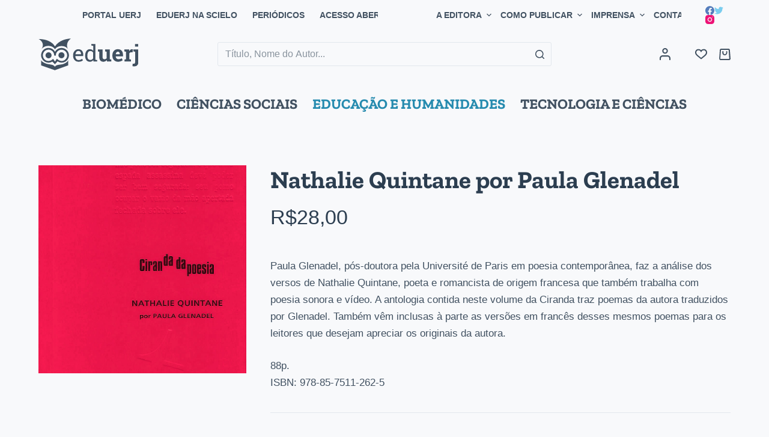

--- FILE ---
content_type: text/css
request_url: https://eduerj.com/wp-content/plugins/blocksy-companion-pro/framework/premium/extensions/post-types-extra/static/bundle/main.min.css?ver=1.8.49
body_size: 80
content:
/**
 *  - v1.8.49
 * 
 * Copyright (c) 2022
 * Licensed GPLv2+
 */

.ct-read-progress-bar{background:linear-gradient(to right, var(--progress-bar-scroll, var(--paletteColor1)) var(--scroll, 0%), var(--progress-bar-background, transparent) 0);background-repeat:no-repeat;position:fixed;top:calc(var(--admin-bar, 0px) + var(--frame-size, 0px));width:calc(100% - var(--frame-size, 0px)*2);height:var(--progress-bar-height, 3px);z-index:51;opacity:1;transition:opacity .3s ease}.ct-read-progress-bar.ct-auto-hide[style*="100"]{opacity:0}.ct-dynamic-filter{text-align:var(--filter-items-alignment, center);margin:calc(var(--items-vertical-spacing, 10px)*-1) calc(var(--items-horizontal-spacing, 30px)/-2) var(--container-spacing, 40px) calc(var(--items-horizontal-spacing, 30px)/-2);--linkInitialColor: var(--color)}.ct-dynamic-filter a{display:inline-flex;margin:var(--items-vertical-spacing, 10px) calc(var(--items-horizontal-spacing, 30px)/2) 0 calc(var(--items-horizontal-spacing, 30px)/2)}.ct-dynamic-filter a.active{color:var(--linkHoverColor)}.ct-dynamic-filter[data-type=buttons] a{padding:var(--padding, 8px 15px);border-radius:var(--border-radius, 3px);background:var(--buttonInitialColor)}.ct-dynamic-filter[data-type=buttons] a:hover,.ct-dynamic-filter[data-type=buttons] a.active{background:var(--buttonHoverColor)}